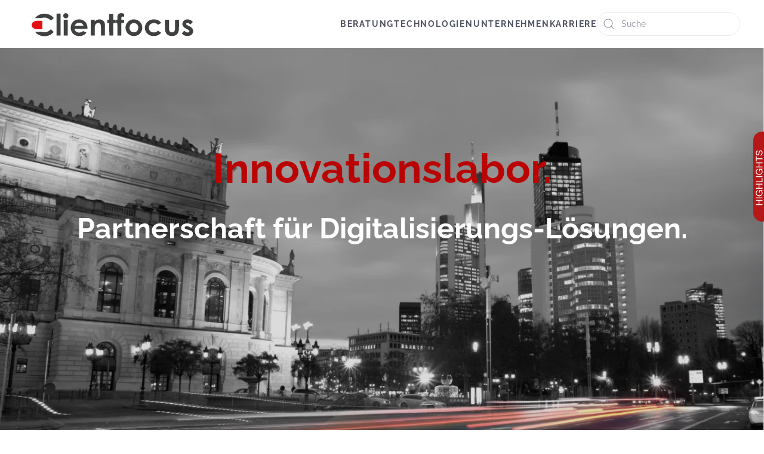

--- FILE ---
content_type: text/html; charset=utf-8
request_url: https://clientfocus-experten.de/innovationslabor
body_size: 7440
content:
<!DOCTYPE html>
<html lang="de-de" dir="ltr">
    <head>
        <meta name="viewport" content="width=device-width, initial-scale=1">
        <link rel="icon" href="/images/svg/favicon.svg" sizes="any">
                <link rel="apple-touch-icon" href="/images/svg/favicon.svg">
        <meta charset="utf-8">
	<meta name="author" content="Super User">
	<meta name="description" content="Clientfocus ist ein kompetentes Beratungsunternehmen für Organisationen, die ihr Business im Rahmen der Digitalisierung erneuern und weiterentwickeln. ">
	<meta name="generator" content="Joomla! - Open Source Content Management">
	<title>clientfocus - innovationslabor</title>
	<link href="https://clientfocus-experten.de/component/finder/search?format=opensearch&amp;Itemid=101" rel="search" title="OpenSearch clientfocus" type="application/opensearchdescription+xml">
	<link href="/media/system/css/joomla-fontawesome.min.css?ver=4.3.5" rel="preload" as="style" onload="this.onload=null;this.rel='stylesheet'">
<link href="/media/vendor/awesomplete/css/awesomplete.css?1.1.5" rel="stylesheet" />
	<link href="/media/vendor/joomla-custom-elements/css/joomla-alert.min.css?0.2.0" rel="stylesheet" />
	<link href="/templates/yootheme/css/theme.9.css?1765298336" rel="stylesheet" />
<script src="/media/vendor/awesomplete/js/awesomplete.min.js?1.1.5" defer></script>
	<script type="application/json" class="joomla-script-options new">{"joomla.jtext":{"JLIB_JS_AJAX_ERROR_OTHER":"An error has occurred while fetching the JSON data: HTTP %s status code.","JLIB_JS_AJAX_ERROR_PARSE":"A parse error has occurred while processing the following JSON data:<br><code style=\"color:inherit;white-space:pre-wrap;padding:0;margin:0;border:0;background:inherit;\">%s<\/code>","ERROR":"Fehler","MESSAGE":"Nachricht","NOTICE":"Hinweis","WARNING":"Warnung","JCLOSE":"Close","JOK":"OK","JOPEN":"Open"},"finder-search":{"url":"\/component\/finder\/?task=suggestions.suggest&amp;format=json&amp;tmpl=component&amp;Itemid=101"},"system.paths":{"root":"","rootFull":"https:\/\/clientfocus-experten.de\/","base":"","baseFull":"https:\/\/clientfocus-experten.de\/"},"csrf.token":"e4dbab343e76b5ca9a568c95fe5f5daa"}</script>
	<script src="/media/system/js/core.min.js?ee06c8994b37d13d4ad21c573bbffeeb9465c0e2"></script>
	<script src="/media/vendor/webcomponentsjs/js/webcomponents-bundle.min.js?2.8.0" nomodule defer></script>
	<script src="/media/com_finder/js/finder-es5.min.js?e6d3d1f535e33b5641e406eb08d15093e7038cc2" nomodule defer></script>
	<script src="/media/system/js/messages-es5.min.js?c29829fd2432533d05b15b771f86c6637708bd9d" nomodule defer></script>
	<script src="/media/system/js/joomla-hidden-mail-es5.min.js?b2c8377606bb898b64d21e2d06c6bb925371b9c3" nomodule defer></script>
	<script src="/media/com_finder/js/finder.min.js?a2c3894d062787a266d59d457ffba5481b639f64" type="module"></script>
	<script src="/media/system/js/joomla-hidden-mail.min.js?065992337609bf436e2fedbcbdc3de1406158b97" type="module"></script>
	<script src="/media/system/js/messages.min.js?7f7aa28ac8e8d42145850e8b45b3bc82ff9a6411" type="module"></script>
	<script src="/templates/yootheme/vendor/assets/uikit/dist/js/uikit.min.js?4.3.5"></script>
	<script src="/templates/yootheme/vendor/assets/uikit/dist/js/uikit-icons-fjord.min.js?4.3.5"></script>
	<script src="/templates/yootheme/js/theme.js?4.3.5"></script>
	<script>document.addEventListener('DOMContentLoaded', function() {
            Array.prototype.slice.call(document.querySelectorAll('a span[id^="cloak"]')).forEach(function(span) {
                span.innerText = span.textContent;
            });
        });</script>
	<script src="https://cloud.ccm19.de/app.js?apiKey=8c54e1cef8f5c76eaa4037b81777d7ad38ada76e64a58d23&amp;domain=693847ca2517f4d439027452" referrerpolicy="origin"></script>
	<script>window.yootheme ||= {}; var $theme = yootheme.theme = {"i18n":{"close":{"label":"Close"},"totop":{"label":"Back to top"},"marker":{"label":"Open"},"navbarToggleIcon":{"label":"Open menu"},"paginationPrevious":{"label":"Previous page"},"paginationNext":{"label":"Next page"},"searchIcon":{"toggle":"Open Search","submit":"Submit Search"},"slider":{"next":"Next slide","previous":"Previous slide","slideX":"Slide %s","slideLabel":"%s of %s"},"slideshow":{"next":"Next slide","previous":"Previous slide","slideX":"Slide %s","slideLabel":"%s of %s"},"lightboxPanel":{"next":"Next slide","previous":"Previous slide","slideLabel":"%s of %s","close":"Close"}}};</script>

    </head>
    <body class="">

        <div class="uk-hidden-visually uk-notification uk-notification-top-left uk-width-auto">
            <div class="uk-notification-message">
                <a href="#tm-main">Skip to main content</a>
            </div>
        </div>

        
        
        <div class="tm-page">

                        


<header class="tm-header-mobile uk-hidden@m">


        <div uk-sticky cls-active="uk-navbar-sticky" sel-target=".uk-navbar-container">
    
        <div class="uk-navbar-container">

            <div class="uk-container uk-container-expand">
                <nav class="uk-navbar" uk-navbar="{&quot;align&quot;:&quot;left&quot;,&quot;container&quot;:&quot;.tm-header-mobile &gt; [uk-sticky]&quot;,&quot;boundary&quot;:&quot;.tm-header-mobile .uk-navbar-container&quot;}">

                                        <div class="uk-navbar-left">

                        
                                                    <a uk-toggle href="#tm-dialog-mobile" class="uk-navbar-toggle">

        
        <div uk-navbar-toggle-icon></div>

        
    </a>
                        
                    </div>
                    
                                        <div class="uk-navbar-center">

                                                    <a href="https://clientfocus-experten.de/" aria-label="Zurück zur Startseite" class="uk-logo uk-navbar-item">
    <picture>
<source type="image/webp" srcset="/templates/yootheme/cache/54/Clientfocus-Logo-mobile-54c765ca.webp 250w" sizes="(min-width: 250px) 250px">
<img alt loading="eager" src="/templates/yootheme/cache/b7/Clientfocus-Logo-mobile-b7269450.png" width="250" height="57">
</picture></a>
                        
                        
                    </div>
                    
                    
                </nav>
            </div>

        </div>

        </div>
    



        <div id="tm-dialog-mobile" uk-offcanvas="container: true; overlay: true" mode="slide">
        <div class="uk-offcanvas-bar uk-flex uk-flex-column">

                        <button class="uk-offcanvas-close uk-close-large" type="button" uk-close uk-toggle="cls: uk-close-large; mode: media; media: @s"></button>
            
                        <div class="uk-margin-auto-bottom">
                
<div class="uk-grid uk-child-width-1-1" uk-grid>    <div>
<div class="uk-panel" id="module-menu-dialog-mobile">

    
    
<ul class="uk-nav uk-nav-primary uk-nav-">
    
	<li class="item-102 uk-parent"><a href="/beratung"> Beratung</a>
	<ul class="uk-nav-sub">

		<li class="item-106"><a href="/beratung#service" uk-scroll> SERVICE MANAGEMENT NEU GEDACHT</a></li>
		<li class="item-107"><a href="/beratung#enterprise" uk-scroll> ENTERPRISE SERVICE MANAGEMENT (ESM)</a></li>
		<li class="item-108"><a href="/beratung#praxis" uk-scroll> ESM IN DER PRAXIS</a></li></ul></li>
	<li class="item-103 uk-parent"><a href="/technologien"> Technologien</a>
	<ul class="uk-nav-sub">

		<li class="item-109"><a href="/technologien#technologien" uk-scroll> TECHNOLOGIE MIT WIRKUNG EINFÜHREN</a></li>
		<li class="item-111"><a href="/technologien#software" uk-scroll> MARKTFÜHRENDE LÖSUNGEN UNSERER HERSTELLER</a></li></ul></li>
	<li class="item-104 uk-parent"><a href="/unternehmen"> Unternehmen</a>
	<ul class="uk-nav-sub">

		<li class="item-112"><a href="/unternehmen#wer" uk-scroll> WER WIR SIND</a></li>
		<li class="item-113"><a href="/unternehmen#was" uk-scroll> WAS UNS AUSMACHT</a></li>
		<li class="item-116"><a href="/unternehmen#partner" uk-scroll> PARTNER</a></li>
		<li class="item-121"><a href="/unternehmen#branchen" uk-scroll> BRANCHEN</a></li>
		<li class="item-114"><a href="/unternehmen#standorte" uk-scroll> STANDORT</a></li></ul></li>
	<li class="item-105 uk-parent"><a href="/karriere"> Karriere</a>
	<ul class="uk-nav-sub">

		<li class="item-118"><a href="/karriere#entwicklung" uk-scroll> IHRE ENTWICKLUNGSCHANCEN</a></li>
		<li class="item-117"><a href="/karriere#karriere" uk-scroll> IHRE KARRIERE BEI UNS</a></li>
		<li class="item-119"><a href="/karriere#bewerbung" uk-scroll> IHRE BEWERBUNG</a></li></ul></li></ul>

</div>
</div>    <div>
<div class="uk-panel" id="module-tm-4">

    
    

    <form id="search-tm-4" action="/component/finder/search?Itemid=101" method="get" role="search" class="uk-search js-finder-searchform uk-search-default uk-width-1-1"><span uk-search-icon class="uk-position-z-index"></span><input name="q" class="js-finder-search-query uk-search-input" placeholder="Suche" required aria-label="Suche" type="search"><input type="hidden" name="Itemid" value="101"></form>






</div>
</div></div>
            </div>
            
            
        </div>
    </div>
    
    
    

</header>




<header class="tm-header uk-visible@m">



        <div uk-sticky media="@m" cls-active="uk-navbar-sticky" sel-target=".uk-navbar-container">
    
        <div class="uk-navbar-container">

            <div class="uk-container">
                <nav class="uk-navbar" uk-navbar="{&quot;align&quot;:&quot;left&quot;,&quot;container&quot;:&quot;.tm-header &gt; [uk-sticky]&quot;,&quot;boundary&quot;:&quot;.tm-header .uk-navbar-container&quot;}">

                                        <div class="uk-navbar-left">

                                                    <a href="https://clientfocus-experten.de/" aria-label="Zurück zur Startseite" class="uk-logo uk-navbar-item">
    <img alt loading="eager" width="300" height="61" src="/images/svg/clientfocus-logo.svg"><picture>
<source type="image/webp" srcset="/templates/yootheme/cache/07/Clientfocus-Logo-invertiert-07515091.webp 300w, /templates/yootheme/cache/b0/Clientfocus-Logo-invertiert-b0f39489.webp 400w" sizes="(min-width: 300px) 300px">
<img class="uk-logo-inverse" alt loading="eager" src="/templates/yootheme/cache/97/Clientfocus-Logo-invertiert-97972918.png" width="300" height="68">
</picture></a>
                        
                        
                        
                    </div>
                    
                    
                                        <div class="uk-navbar-right">

                                                    
<ul class="uk-navbar-nav">
    
	<li class="item-102 uk-parent"><a href="/beratung"> Beratung</a>
	<div class="uk-navbar-dropdown"><div><ul class="uk-nav uk-navbar-dropdown-nav">

		<li class="item-106"><a href="/beratung#service" uk-scroll> SERVICE MANAGEMENT NEU GEDACHT</a></li>
		<li class="item-107"><a href="/beratung#enterprise" uk-scroll> ENTERPRISE SERVICE MANAGEMENT (ESM)</a></li>
		<li class="item-108"><a href="/beratung#praxis" uk-scroll> ESM IN DER PRAXIS</a></li></ul></div></div></li>
	<li class="item-103 uk-parent"><a href="/technologien"> Technologien</a>
	<div class="uk-navbar-dropdown"><div><ul class="uk-nav uk-navbar-dropdown-nav">

		<li class="item-109"><a href="/technologien#technologien" uk-scroll> TECHNOLOGIE MIT WIRKUNG EINFÜHREN</a></li>
		<li class="item-111"><a href="/technologien#software" uk-scroll> MARKTFÜHRENDE LÖSUNGEN UNSERER HERSTELLER</a></li></ul></div></div></li>
	<li class="item-104 uk-parent"><a href="/unternehmen"> Unternehmen</a>
	<div class="uk-navbar-dropdown"><div><ul class="uk-nav uk-navbar-dropdown-nav">

		<li class="item-112"><a href="/unternehmen#wer" uk-scroll> WER WIR SIND</a></li>
		<li class="item-113"><a href="/unternehmen#was" uk-scroll> WAS UNS AUSMACHT</a></li>
		<li class="item-116"><a href="/unternehmen#partner" uk-scroll> PARTNER</a></li>
		<li class="item-121"><a href="/unternehmen#branchen" uk-scroll> BRANCHEN</a></li>
		<li class="item-114"><a href="/unternehmen#standorte" uk-scroll> STANDORT</a></li></ul></div></div></li>
	<li class="item-105 uk-parent"><a href="/karriere"> Karriere</a>
	<div class="uk-navbar-dropdown"><div><ul class="uk-nav uk-navbar-dropdown-nav">

		<li class="item-118"><a href="/karriere#entwicklung" uk-scroll> IHRE ENTWICKLUNGSCHANCEN</a></li>
		<li class="item-117"><a href="/karriere#karriere" uk-scroll> IHRE KARRIERE BEI UNS</a></li>
		<li class="item-119"><a href="/karriere#bewerbung" uk-scroll> IHRE BEWERBUNG</a></li></ul></div></div></li></ul>

<div class="uk-navbar-item" id="module-tm-3">

    
    

    <form id="search-tm-3" action="/component/finder/search?Itemid=101" method="get" role="search" class="uk-search js-finder-searchform uk-search-default"><span uk-search-icon class="uk-position-z-index"></span><input name="q" class="js-finder-search-query uk-search-input" placeholder="Suche" required aria-label="Suche" type="search"><input type="hidden" name="Itemid" value="101"></form>






</div>

                        
                                                    
                        
                    </div>
                    
                </nav>
            </div>

        </div>

        </div>
    







</header>

            
            

            <main id="tm-main" >

                
                <div id="system-message-container" aria-live="polite"></div>

                <!-- Builder #page -->
<div class="uk-visible@m uk-section-default uk-section uk-padding-remove-vertical">
    
        
        
        
            
                
                    <div class="uk-grid tm-grid-expand uk-child-width-1-1 uk-grid-margin">
<div class="uk-width-1-1@m">
    
        
            
            
            
                
                    
<div uk-slideshow="ratio: false;" class="uk-margin">
    <div class="uk-position-relative">
        
            <ul class="uk-slideshow-items" uk-height-viewport="offset-top: true; minHeight: 300;">                
                    <li class="el-item">


    
        <picture>
<source type="image/webp" srcset="/templates/yootheme/cache/da/stellenanzeigen2-da4cc0d5.webp 768w, /templates/yootheme/cache/a5/stellenanzeigen2-a561e3d8.webp 1024w, /templates/yootheme/cache/b4/stellenanzeigen2-b448100d.webp 1366w, /templates/yootheme/cache/cd/stellenanzeigen2-cd3cf566.webp 1600w, /templates/yootheme/cache/9a/stellenanzeigen2-9a0d3dec.webp 1920w, /templates/yootheme/cache/fa/stellenanzeigen2-fa8b4501.webp 2400w" sizes="(max-aspect-ratio: 2400/1675) 143vh">
<img src="/templates/yootheme/cache/9e/stellenanzeigen2-9efdf8f3.jpeg" width="2400" height="1675" class="el-image" alt="Service Management Frankfurt" loading="lazy" uk-cover>
</picture>        
    

<div class="uk-position-cover" style="background-color:rgba(0, 0, 0, 0.14)"></div>

<div class="uk-position-cover uk-flex uk-flex-center uk-flex-middle uk-padding">    <div class="el-overlay uk-panel uk-margin-remove-first-child">
    



<div class="el-content uk-panel uk-margin-top"><p style="text-align: center;"><span style="font-size: 52pt; color: #ba0404;"><strong>Innovationslabor. <br /></strong></span><span style="font-size: 36pt; color: #ffffff;"><strong>Partnerschaft für Digitalisierungs-Lösungen. </strong></span></p>
<p><br /><br /><br /><br /><br /></p></div>


    </div></div>
</li>
                            </ul>
        
        
        
    </div>
    
</div>
                
            
        
    
</div></div>
                
            
        
    
</div>
<div class="uk-hidden@m uk-section-default uk-section uk-padding-remove-vertical">
    
        
        
        
            
                
                    <div class="uk-grid tm-grid-expand uk-child-width-1-1 uk-grid-margin">
<div class="uk-width-1-1@m">
    
        
            
            
            
                
                    
<div uk-slideshow="ratio: false;" class="uk-margin">
    <div class="uk-position-relative">
        
            <ul class="uk-slideshow-items" style="min-height: max(300px, 80vh);">                
                    <li class="el-item">


    
        <picture>
<source type="image/webp" srcset="/templates/yootheme/cache/da/stellenanzeigen2-da4cc0d5.webp 768w, /templates/yootheme/cache/a5/stellenanzeigen2-a561e3d8.webp 1024w, /templates/yootheme/cache/b4/stellenanzeigen2-b448100d.webp 1366w, /templates/yootheme/cache/cd/stellenanzeigen2-cd3cf566.webp 1600w, /templates/yootheme/cache/9a/stellenanzeigen2-9a0d3dec.webp 1920w, /templates/yootheme/cache/fa/stellenanzeigen2-fa8b4501.webp 2400w" sizes="(max-aspect-ratio: 2400/1675) 143vh">
<img src="/templates/yootheme/cache/9e/stellenanzeigen2-9efdf8f3.jpeg" width="2400" height="1675" class="el-image" alt="Service Management Frankfurt" loading="lazy" uk-cover>
</picture>        
    

<div class="uk-position-cover" style="background-color:rgba(0, 0, 0, 0.14)"></div>

<div class="uk-position-cover uk-flex uk-flex-center uk-flex-middle uk-padding">    <div class="el-overlay uk-panel uk-margin-remove-first-child">
    



<div class="el-content uk-panel uk-margin-top"><p style="text-align: left;"><span style="font-size: 22pt; color: #ba0404;"><strong>Innovationslabor. <br /></strong></span><span style="font-size: 20pt; color: #ffffff;"><strong>Partnerschaft für Digitalisierungs-Lösungen.</strong></span></p>
<p style="text-align: left;"> </p>
<p style="text-align: left;"> </p>
<p style="text-align: left;"> </p>
</div>


    </div></div>
</li>
                            </ul>
        
        
        
    </div>
    
</div>
                
            
        
    
</div></div>
                
            
        
    
</div>
<div class="uk-section-muted uk-section">
    
        
        
        
            
                                <div class="uk-container uk-container-large">                
                    <div class="uk-grid tm-grid-expand uk-child-width-1-1 uk-grid-margin">
<div class="uk-width-1-1@m">
    
        
            
            
            
                
                    
<div class="uk-card uk-card-default uk-card-body uk-margin-remove-first-child uk-margin">
    
        
            
                
            
            
                                

    
                <span class="el-image" uk-icon="icon: cog; width: 80; height: 80;"></span>        
        
    
                
                
                    

        
                <h3 class="el-title uk-card-title uk-heading-bullet uk-margin-top uk-margin-remove-bottom">                        Innovationslabor. Unser Angebot.                    </h3>        
                <div class="el-meta uk-text-meta uk-margin-top">Partnerschaft für Digitalisierungs-Lösungen.</div>        
    
        
        
                <div class="el-content uk-panel uk-margin-top"><p>Digitalisierung schreitet schnell voran, neue Innovations-Chancen entstehen fast täglich.</p>
<p><strong>Wie lautet das Geheim-Rezept für schnelle und erfolgreiche Umsetzung?</strong></p>
<p style="padding-left: 30px; text-align: left;"><strong>Eingefahrene Routine-Prozesse neu denken. </strong></p>
<p style="padding-left: 30px; text-align: left;"><strong>Smarte Lösungen mit stabilen Architekturen bauen.</strong></p>
<p style="padding-left: 30px; text-align: left;"><strong>Business-Ziele mit Lösungs-Bausteinen erreichen. </strong></p>
<p style="padding-left: 30px; text-align: left;"><strong>Leistungsträger mit Quick-Wins überzeugen.</strong></p>
<p><strong>Unser Innovations-Labor ist...</strong></p>
<p>eine Task-Force zur Entwicklung und Erprobung moderner Service-Prozesse im Enterprise-und IT-Management. Hier arbeiten Generalisten und Experten mit dem vollen Fundus ihrer Erfahrung Hand in Hand mit Nachwuchstalenten.</p>
<p>Ihr Beratungs-Skill liegt in schnellem Business-Verständnis und schlanken E2E-Prozessen. In Kombination mit übergreifendem Technologie-Know-How in marktführenden Plattformen setzt das CF-Team neue Ideen gepaart mit smarten Tools in digitale Lösungs-Bausteine um. Der Input kommt aus Kundenprojekten, neuartigen Businessaufgaben, übergreifenden Toolanforderungen und aus langjähriger Erfahrung mit der Entwicklung praxisgerechter Bausteine und Best Practices.</p>
<p>Wir investieren vorausschauend in neue smarte Lösungen aus dem CF-Labor. Das ermöglicht die Anwendung zur schnellen Umsetzung von Kundenanforderungen in Stufen-Projekten und zu Festpreisen.</p>
<p><strong>Aktuelle Themen im Innovationslabor sind…</strong></p>
<p style="padding-left: 30px;"><strong>Smartes Cloud-Management mit ServiceNow. </strong></p>
<p style="padding-left: 30px;"><strong>Video</strong> - <a href="https://youtu.be/DkLxL5Xq9Ro" target="_blank" rel="noopener noreferrer">Wie sieht eigentlich smartes Cloud-Management aus?</a></p>
<p style="padding-left: 30px;"><strong>Video</strong> - <a href="https://youtu.be/Lp9y8uMB6iw" target="_blank" rel="noopener noreferrer">Funktioniert smartes Cloud Management mit ServiceNow?</a></p>
<p style="padding-left: 30px;"><strong>Video</strong> - <a href="https://youtu.be/EzsV6oiPjIU" target="_blank" rel="noopener noreferrer">Wie wird smartes Cloud Management erfolgreich eingeführt?</a></p>
<p style="padding-left: 30px;"><strong>Vorkonfigurierte RPA-Lösungen mit UiPath.</strong></p>
<p style="padding-left: 30px;"><strong>Video -</strong> <a href="https://youtu.be/ZsaAo8sGCl0" target="_blank" rel="noopener noreferrer">UiPath Plug-and-Play für ServiceNow - OCR mit RPA einfach schneller machen.</a></p>
<p style="padding-left: 30px;"><strong>Video</strong> - <a href="https://youtu.be/i-2uWCcjz3U" target="_blank" rel="noopener noreferrer">Smartes Multi-Provider Catalog-Management mit UiPath und ServiceNow.</a></p>
<p style="padding-left: 30px;"><strong>Video</strong> - <a href="https://youtu.be/yNmg98ePpw4" target="_blank" rel="noopener noreferrer">BaFin-konform Daten konsolidieren. Was haben UiPath und ServiceNow mit BAIT und VAIT zu tun?</a></p>
<p style="padding-left: 30px;">RPA-Integration agiler Service-Einheiten mit klassischen ITIL-Operations in hybriden IT-Organisationen.</p>
<p style="padding-left: 30px;"><strong>Smarte Automation in ServiceNow.</strong></p>
<p style="padding-left: 30px;"><strong>Video</strong> - <a href="https://youtu.be/Qx8IlZ0tbT4" target="_blank" rel="noopener noreferrer">Smarte Digitalisierung mit KI. Was kann ServiceNow mit Artificial Intelligence?</a></p>
<p style="padding-left: 30px;"><strong>Business- und Service-Optimierung mit Celonis Process Mining.</strong></p>
<p style="padding-left: 30px;">Leistungsbewertung und Steuerung von Serviceprovidern mit Celonis.</p>
<p style="padding-left: 30px;">
<p><strong>Und noch etwas:</strong> Wir arbeiten zusammen mit den Laboren und Experten unser Hersteller.</p>
<p><strong>Das garantiert zukunftsfeste Lösungen. So geht Digitalisierung.</strong><br /><br />Hier erhalten Sie mehr <a href="/images/pdf/Clientfocus_Innovationslabor.pdf" target="_blank" rel="noopener noreferrer">Informationen zum Innovationslabor.</a><br />Bitte schreiben Sie uns unter <joomla-hidden-mail  is-link="1" is-email="1" first="aW5mbw==" last="Y2xpZW50Zm9jdXMuZGU=" text="aW5mb0BjbGllbnRmb2N1cy5kZQ==" base=""  target="_blank" rel="noopener noreferrer" data-auth="NotApplicable">Diese E-Mail-Adresse ist vor Spambots geschützt! Zur Anzeige muss JavaScript eingeschaltet sein!</joomla-hidden-mail></p></div>        
        
        

                
                
            
        
    
</div>
                
            
        
    
</div></div>
                                </div>                
            
        
    
</div>

                
            </main>

            
<div id="module-92" class="builder"><!-- Builder #module-92 -->
<div class="uk-section-primary uk-position-relative">
        <div data-src="/images/svg/claim3.svg" uk-img class="uk-background-norepeat uk-background-cover uk-background-center-center uk-section uk-section-small uk-padding-remove-top">    
        
                <div class="uk-position-cover" style="background-color: rgba(65, 65, 65, 0.96);"></div>        
        
            
                                <div class="uk-container uk-container-large uk-position-relative">                
                    <div class="uk-grid tm-grid-expand uk-child-width-1-1 uk-grid-margin">
<div class="uk-width-1-1@m">
    
        
            
            
            
                
                    
<div class="uk-margin uk-text-center"><a href="#" uk-totop uk-scroll></a></div>
                
            
        
    
</div></div><div class="uk-grid tm-grid-expand uk-grid-margin" uk-grid>
<div class="uk-width-1-3@m">
    
        
            
            
            
                
                    
<div class="uk-margin uk-text-left">
        <picture>
<source type="image/webp" srcset="/templates/yootheme/cache/04/Clientfocus-Logo-invertiert-04e096fd.webp 300w, /templates/yootheme/cache/17/Clientfocus-Logo-invertiert-173bac6f.webp 400w" sizes="(min-width: 300px) 300px">
<img src="/templates/yootheme/cache/90/Clientfocus-Logo-invertiert-90146b00.png" width="300" height="68" class="el-image" alt loading="lazy">
</picture>    
    
</div><div class="uk-panel uk-margin uk-text-left"><p>Lyoner Str. 20   60528 Frankfurt am Main<br /><a href="tel:+49698383150">+49 69 838315-0 </a>     <joomla-hidden-mail  is-link="1" is-email="1" first="aW5mbw==" last="Y2xpZW50Zm9jdXMuZGU=" text="aW5mb0BjbGllbnRmb2N1cy5kZQ==" base="" >Diese E-Mail-Adresse ist vor Spambots geschützt! Zur Anzeige muss JavaScript eingeschaltet sein!</joomla-hidden-mail></p></div>
                
            
        
    
</div>
<div class="uk-width-2-3@m">
    
        
            
            
            
                
                    
                
            
        
    
</div></div><div class="uk-grid tm-grid-expand uk-grid-margin" uk-grid>
<div class="uk-width-3-4@m">
    
        
            
            
            
                
                    
<div class="uk-text-left@s uk-text-center">
    <ul class="uk-margin-remove-bottom uk-subnav uk-flex-left@s uk-flex-center" uk-margin>        <li class="el-item ">
    <a class="el-link" href="/kontakt">KONTAKT</a></li>
        <li class="el-item ">
    <a class="el-link" href="/impressum">IMPRESSUM</a></li>
        <li class="el-item ">
    <a class="el-link" href="/datenschutz">DATENSCHUTZERKLÄRUNG</a></li>
        </ul>
</div>
                
            
        
    
</div>
<div class="uk-width-1-4@m">
    
        
            
            
            
                
                    <div class="uk-panel uk-margin uk-text-right@s uk-text-center"><p><span style="font-size: 9pt;">webdesign by Drela GmbH</span></p></div>
                
            
        
    
</div></div>
                                </div>                
            
        
        </div>
    
</div></div>

            
        </div>

        
        
<div class="uk-margin-remove-last-child custom" ><div id="toggle-animation" class="tm-sidepanel">
<div class="trigger"><!--Button--> <a href="#toggle-animation" uk-toggle="target: #toggle-animation; cls: tm-sidepanel-open"><img src="/images/push.svg" /></a> <!--Button end--></div>
<div class="uk-inline content"><!--Content-->
<div class="uk-card uk-card-default">

<br /> <img src="/images/svg/clientfocus-logo-push3.svg" />
<p style="font-weight: bold; font-size: 18px; text-align: left;">   <a href="/innovationslabor">&gt;&gt; Innovationslabor</a> <br />   Unser Angebot.</p>
<p style="font-weight: bold; font-size: 12px;">   Partnerschaft für Digitalisierungs-Lösungen.</p>
<p style="font-weight: bold; font-size: 18px; text-align: left;">    <a href="/stellenangebote">&gt;&gt; Stellenangebote</a> <br />    Chancen für Talente.</p>
<p style="font-weight: bold; font-size: 12px;">    Für Menschen, die etwas bewegen wollen.</p>
<br /><br />
</div>
<!--Content end--></div>
</div>

</div>


    <script>
(function(c,d){"JUri"in d||(d.JUri="https://clientfocus-experten.de/");c.addEventListener("click",function(a){var b=a.target?a.target.closest('[class*="ba-click-lightbox-form-"], [href*="ba-click-lightbox-form-"]'):null;if(b){a.preventDefault();if("pending"==b.clicked)return!1;b.clicked="pending";"formsAppClk"in window?formsAppClk.click(b):(a=document.createElement("script"),a.src=JUri+"components/com_baforms/assets/js/click-trigger.js",a.onload=function(){formsAppClk.click(b)},
c.head.append(a))}})})(document,window);
</script>
</body>
</html>


--- FILE ---
content_type: image/svg+xml
request_url: https://clientfocus-experten.de/images/svg/clientfocus-logo-push3.svg
body_size: 6858
content:
<?xml version="1.0" encoding="utf-8"?>
<!-- Generator: Adobe Illustrator 16.0.0, SVG Export Plug-In . SVG Version: 6.00 Build 0)  -->
<!DOCTYPE svg PUBLIC "-//W3C//DTD SVG 1.1//EN" "http://www.w3.org/Graphics/SVG/1.1/DTD/svg11.dtd">
<svg version="1.1" id="Ebene_1" xmlns="http://www.w3.org/2000/svg" xmlns:xlink="http://www.w3.org/1999/xlink" x="0px" y="0px"
	 width="284.25px" height="57.25px" viewBox="0 0 284.25 57.25" enable-background="new 0 0 284.25 57.25" xml:space="preserve">
<path fill="#3F4040" d="M72.75,8.874c2.104-0.684,4.51,0.73,4.998,2.868c0.7,2.375-1.373,5.087-3.872,4.907
	c-2.297,0.089-4.205-2.218-3.897-4.45C70.136,10.663,71.291,9.328,72.75,8.874L72.75,8.874z"/>
<path fill="#3F4040" d="M154.413,11.435c0.869-1.906,3.074-2.745,5.059-2.7c1.597-0.101,3.143,0.354,4.648,0.832
	c0.031,1.58,0.005,3.157,0.015,4.734c-0.984-0.254-2.01-0.441-3.025-0.276c-0.52,0.11-1.045,0.471-1.096,1.041
	c-0.095,1.255-0.018,2.519-0.081,3.776c1.321,0,2.645,0,3.968,0c0,1.735,0,3.471,0,5.206c-1.316-0.003-2.632,0.012-3.947-0.012
	c-0.047,6.479,0.012,12.955-0.029,19.434c-2.063-0.019-4.124-0.011-6.187-0.005c-0.005-6.477,0.036-12.955-0.02-19.432
	c-0.726,0.017-1.451,0.017-2.178,0.014c0-1.735,0-3.471,0-5.206c0.731,0,1.464,0,2.196,0
	C154.01,16.384,153.376,13.767,154.413,11.435z"/>
<path fill="#3F4040" d="M59.621,9.28c2.056,0,4.114,0,6.17,0c0.007,11.393-0.01,22.782,0.01,34.173
	c-2.029,0-4.058,0.028-6.084-0.007l-0.082-0.082C59.6,32.005,59.629,20.642,59.621,9.28L59.621,9.28z"/>
<path fill="#3F4040" d="M35.067,10.29c4.878-1.57,10.385-1.001,14.874,1.455c2.067,1.076,3.86,2.601,5.441,4.299
	c-1.49,1.385-2.971,2.78-4.431,4.195c-1.751-1.803-3.832-3.347-6.247-4.123c-2.249-0.73-4.703-0.868-7.001-0.298
	c-0.772,0.17-1.498,0.578-2.31,0.536c-3.03-0.004-6.06-0.002-9.092-0.002C28.485,13.469,31.649,11.415,35.067,10.29z"/>
<path fill="#3F4040" d="M141.246,9.747c2.057,0,4.114,0,6.172,0c-0.005,3.029,0.008,6.057-0.009,9.085
	c1.232,0.019,2.465,0.008,3.698,0.01c-0.02,1.758,0.044,3.52-0.034,5.276c-1.209-0.035-2.415,0.007-3.621-0.033
	c-0.073,6.452-0.024,12.911-0.023,19.366c-2.052,0.029-4.104-0.011-6.155,0.021c-0.063-6.454-0.015-12.907-0.024-19.36
	c-1.048-0.016-2.093-0.014-3.137-0.004c0.002-1.747,0.023-3.494-0.016-5.241c1.051-0.049,2.101-0.017,3.149-0.028
	C141.244,15.81,141.246,12.778,141.246,9.747z"/>
<path fill="#3F4040" d="M84.65,22.569c2.375-2.82,6.077-4.42,9.755-4.273c3.633-0.114,7.337,1.315,9.771,4.051
	c2.629,2.81,3.52,6.81,3.318,10.562c-6.68,0.01-13.36-0.014-20.04,0.012c0.364,2.186,1.689,4.263,3.765,5.171
	c2.455,1.04,5.431,0.914,7.737-0.454c0.643-0.315,1.108-0.922,1.733-1.233c1.733,0.728,3.407,1.595,5.127,2.356
	c-1.163,1.599-2.627,3.016-4.4,3.921c-2.08,1.065-4.453,1.471-6.775,1.429c-2.652,0.078-5.354-0.61-7.573-2.083
	c-2.61-1.749-4.576-4.492-5.223-7.584C80.974,30.344,81.809,25.749,84.65,22.569z"/>
<path fill="#3F4040" d="M123.797,18.557c3.548-0.956,7.771,0.434,9.613,3.717c0.795,1.442,1.032,3.112,1.107,4.734
	c-0.017,5.488,0.024,10.978-0.02,16.466c-2.042-0.035-4.085,0-6.129-0.019c0.021-2.918,0.004-5.835,0.009-8.753
	c-0.02-2.526,0.121-5.068-0.31-7.568c-0.256-1.105-0.855-2.194-1.868-2.766c-1.33-0.732-3.01-0.635-4.342,0.033
	c-1.225,0.683-2.104,1.874-2.578,3.174c-0.531,1.378-0.553,2.876-0.583,4.331c-0.034,3.855,0.036,7.713-0.034,11.565
	c-2.049-0.034-4.104,0.005-6.153-0.019c0.024-8.205,0.002-16.406,0.011-24.611c2.056,0,4.114,0,6.17,0
	c0,0.863-0.002,1.728,0.002,2.592C120.227,20.221,121.861,19.024,123.797,18.557L123.797,18.557z"/>
<path fill="#3F4040" d="M177.213,18.411c3.165-0.45,6.473,0.236,9.166,1.968c3.396,2.088,5.645,5.884,5.896,9.858
	c0.452,5.075-2.443,10.292-7.048,12.515c-3.018,1.519-6.626,1.768-9.858,0.833c-3.279-1.005-6.038-3.447-7.632-6.462
	c-1.373-2.66-1.655-5.796-1.085-8.711C167.685,23.339,172.118,19.207,177.213,18.411z"/>
<path fill="#3F4040" d="M203.238,19.934c3.357-1.759,7.364-2.052,11.019-1.178c2.996,0.732,5.656,2.576,7.448,5.081
	c-1.706,0.945-3.43,1.86-5.127,2.815c-1.205-1.276-2.749-2.304-4.521-2.544c-2.467-0.362-5.218,0.002-7.13,1.73
	c-3.156,2.661-3.271,8.183-0.114,10.888c1.829,1.696,4.517,2.052,6.899,1.693c1.901-0.235,3.643-1.255,4.878-2.707
	c1.608,1.087,3.195,2.211,4.819,3.272c-2.053,2.823-5.359,4.573-8.794,4.999c-2.922,0.308-5.969,0.168-8.701-0.996
	c-2.612-1.073-4.729-3.155-6.097-5.599c-1.537-2.771-1.938-6.134-1.151-9.198C197.501,24.646,200.004,21.573,203.238,19.934z"/>
<path fill="#3F4040" d="M259.277,18.751c4.003-1.332,8.759,0.149,11.229,3.589c-1.25,1.291-2.551,2.527-3.791,3.823
	c-1.17-1.077-2.503-2.206-4.165-2.299c-0.791,0.033-1.75,0.161-2.2,0.898c-0.349,0.684-0.071,1.583,0.612,1.947
	c2.452,1.451,5.226,2.389,7.439,4.233c2.661,2.071,3.341,6.107,1.746,9.03c-1.18,2.23-3.537,3.637-5.989,4.019
	c-2.274,0.284-4.671,0.166-6.772-0.823c-1.579-0.714-2.9-1.894-3.97-3.239c1.304-1.323,2.513-2.731,3.79-4.08
	c1.553,1.621,3.713,3.128,6.073,2.731c1.126-0.168,2.253-1.278,1.777-2.483c-0.56-1.253-1.907-1.85-3.062-2.437
	c-2.354-1.156-4.832-2.387-6.406-4.572c-1.509-2.008-1.665-4.914-0.378-7.072C256.137,20.5,257.598,19.325,259.277,18.751
	L259.277,18.751z"/>
<path fill="#3F4040" d="M70.814,18.842c2.058,0,4.114,0,6.172,0c0.006,8.205-0.012,16.409,0.008,24.614
	c-2.065-0.007-4.129,0.033-6.194-0.018C70.834,35.24,70.803,27.04,70.814,18.842z"/>
<path fill="#3F4040" d="M227.336,18.842c2.1,0,4.198,0,6.299,0c0,3.886,0,7.773,0,11.658c0.02,1.593-0.04,3.214,0.365,4.77
	c0.377,1.376,1.429,2.598,2.835,2.973c1.641,0.408,3.615,0.18,4.782-1.161c1.25-1.32,1.27-3.248,1.307-4.954
	c0.013-4.428,0-8.857,0.005-13.286c2.058,0,4.114,0,6.17,0c0.004,3.737-0.001,7.473,0.004,11.208
	c0.018,2.029-0.087,4.065-0.43,6.066c-0.38,2.308-1.672,4.438-3.48,5.912c-2.057,1.647-4.778,2.185-7.359,2.075
	c-2.773,0.028-5.676-0.898-7.563-3.003c-1.831-1.976-2.624-4.686-2.744-7.33C227.199,28.8,227.385,23.819,227.336,18.842z"/>
<path fill="#E30F13" d="M24.089,22.014c1.621-1.06,3.566-1.516,5.482-1.544c2.741,0.009,5.481,0.001,8.218,0.005
	c0.005,4.375-0.002,8.75,0.005,13.125c-2.815-0.007-5.63,0-8.443-0.004c-2.367,0.028-4.736-0.852-6.498-2.435
	c-1.264-1.232-2.105-3.039-1.786-4.824C21.291,24.509,22.553,22.952,24.089,22.014z"/>
<path fill="#FFFFFF" d="M90.752,24.506c2.481-1.399,5.805-1.347,8.146,0.332c1.143,0.795,1.983,1.98,2.403,3.304
	c-4.507-0.014-9.014,0.005-13.522-0.009C88.422,26.696,89.318,25.268,90.752,24.506z"/>
<path fill="#FFFFFF" d="M178.028,24.139c1.614-0.263,3.348-0.05,4.773,0.792c1.59,0.932,2.725,2.572,3.096,4.372
	c0.444,2.377,0.12,5.082-1.582,6.918c-2.395,2.843-7.275,2.961-9.829,0.272c-1.315-1.319-1.958-3.207-1.95-5.049
	c-0.069-1.717,0.371-3.499,1.455-4.856C174.965,25.307,176.435,24.404,178.028,24.139z"/>
<path fill="#3F4040" d="M50.878,33.512c1.538,1.392,2.888,2.976,4.35,4.443c-1.931,1.853-4.038,3.584-6.47,4.739
	c-3.942,1.77-8.464,2-12.661,1.135c-3.865-0.801-7.33-3.083-9.748-6.181c3.484,0.044,6.971-0.047,10.45,0.047
	c2.687,0.658,5.593,0.802,8.233-0.14C47.301,36.761,49.208,35.207,50.878,33.512z"/>
</svg>


--- FILE ---
content_type: image/svg+xml
request_url: https://clientfocus-experten.de/images/svg/clientfocus-logo.svg
body_size: 6738
content:
<?xml version="1.0" encoding="utf-8"?>
<!-- Generator: Adobe Illustrator 16.0.0, SVG Export Plug-In . SVG Version: 6.00 Build 0)  -->
<!DOCTYPE svg PUBLIC "-//W3C//DTD SVG 1.1//EN" "http://www.w3.org/Graphics/SVG/1.1/DTD/svg11.dtd">
<svg version="1.1" id="Ebene_1" xmlns="http://www.w3.org/2000/svg" xmlns:xlink="http://www.w3.org/1999/xlink" x="0px" y="0px"
	 width="1188px" height="240px" viewBox="0 0 1188 240" enable-background="new 0 0 1188 240" xml:space="preserve">
<path fill="#3F4040" d="M273.049,48.77c9.02-2.93,19.34,3.131,21.43,12.3c3,10.18-5.89,21.81-16.6,21.04
	c-9.85,0.38-18.03-9.51-16.71-19.08C261.839,56.44,266.789,50.711,273.049,48.77L273.049,48.77z"/>
<path fill="#3F4040" d="M623.209,59.75c3.72-8.17,13.18-11.77,21.688-11.58c6.842-0.43,13.48,1.52,19.932,3.57
	c0.13,6.77,0.02,13.54,0.06,20.3c-4.22-1.09-8.62-1.89-12.97-1.18c-2.23,0.47-4.48,2.02-4.7,4.46c-0.409,5.38-0.08,10.8-0.351,16.19
	c5.671,0,11.341,0,17.021,0c0,7.44,0,14.88,0,22.32c-5.649-0.01-11.29,0.051-16.93-0.05c-0.2,27.781,0.05,55.55-0.13,83.33
	c-8.841-0.08-17.682-0.049-26.521-0.02c-0.02-27.771,0.15-55.551-0.09-83.32c-3.109,0.07-6.22,0.07-9.33,0.06
	c0-7.439,0-14.88,0-22.32c3.13,0,6.271,0,9.41,0C621.469,80.97,618.759,69.75,623.209,59.75z"/>
<path fill="#3F4040" d="M216.749,50.51c8.82,0,17.64,0,26.46,0c0.03,48.85-0.05,97.689,0.04,146.529c-8.7,0-17.4,0.12-26.09-0.029
	l-0.35-0.351C216.659,147.95,216.789,99.23,216.749,50.51L216.749,50.51z"/>
<path fill="#3F4040" d="M111.469,54.84c20.92-6.73,44.53-4.29,63.78,6.24c8.86,4.61,16.55,11.15,23.33,18.43
	c-6.39,5.94-12.74,11.92-19,17.991c-7.51-7.731-16.43-14.351-26.79-17.681c-9.64-3.13-20.16-3.72-30.02-1.28
	c-3.31,0.73-6.42,2.48-9.9,2.3c-13-0.02-25.99-0.01-38.99-0.01C83.249,68.47,96.819,59.66,111.469,54.84z"/>
<path fill="#3F4040" d="M566.749,52.51c8.819,0,17.64,0,26.46,0c-0.021,12.99,0.04,25.97-0.03,38.96
	c5.28,0.08,10.561,0.03,15.852,0.04c-0.08,7.541,0.188,15.09-0.15,22.621c-5.18-0.15-10.351,0.029-15.521-0.141
	c-0.319,27.67-0.109,55.359-0.101,83.04c-8.8,0.12-17.6-0.05-26.391,0.09c-0.279-27.67-0.061-55.34-0.109-83.01
	c-4.49-0.07-8.97-0.06-13.449-0.02c0.01-7.491,0.1-14.98-0.061-22.471c4.5-0.21,9-0.069,13.5-0.12
	C566.738,78.51,566.749,65.51,566.749,52.51z"/>
<path fill="#3F4040" d="M324.069,107.49c10.19-12.09,26.06-18.95,41.83-18.32c15.58-0.49,31.46,5.64,41.9,17.371
	c11.27,12.05,15.09,29.199,14.23,45.289c-28.641,0.04-57.29-0.061-85.93,0.05c1.56,9.37,7.25,18.28,16.14,22.171
	c10.53,4.46,23.29,3.92,33.18-1.949c2.76-1.352,4.75-3.951,7.43-5.291c7.43,3.121,14.61,6.84,21.99,10.101
	c-4.99,6.86-11.271,12.931-18.87,16.812c-8.92,4.568-19.09,6.31-29.05,6.129c-11.37,0.33-22.95-2.619-32.47-8.93
	c-11.19-7.5-19.62-19.261-22.39-32.521C308.309,140.83,311.889,121.12,324.069,107.49z"/>
<path fill="#3F4040" d="M491.929,90.29c15.21-4.1,33.32,1.86,41.221,15.94c3.409,6.18,4.42,13.34,4.75,20.3
	c-0.08,23.53,0.1,47.069-0.091,70.6c-8.76-0.149-17.52,0-26.279-0.079c0.09-12.511,0.02-25.021,0.04-37.529
	c-0.09-10.83,0.51-21.73-1.33-32.45c-1.101-4.74-3.67-9.41-8.01-11.859c-5.7-3.141-12.91-2.721-18.62,0.14
	c-5.25,2.93-9.021,8.03-11.051,13.61c-2.279,5.909-2.37,12.329-2.5,18.569c-0.149,16.529,0.15,33.07-0.149,49.59
	c-8.79-0.141-17.59,0.021-26.38-0.08c0.1-35.18,0.01-70.35,0.04-105.53c8.819,0,17.64,0,26.46,0c0,3.7-0.011,7.41,0.01,11.111
	C476.619,97.42,483.628,92.29,491.929,90.29L491.929,90.29z"/>
<path fill="#3F4040" d="M720.969,89.66c13.57-1.93,27.75,1.011,39.3,8.439c14.561,8.951,24.211,25.23,25.28,42.271
	c1.939,21.761-10.471,44.131-30.221,53.66c-12.939,6.51-28.409,7.579-42.271,3.569c-14.06-4.311-25.89-14.779-32.72-27.709
	c-5.889-11.41-7.101-24.852-4.66-37.352C680.108,110.791,699.118,93.07,720.969,89.66z"/>
<path fill="#3F4040" d="M832.56,96.19c14.391-7.54,31.579-8.8,47.239-5.05c12.851,3.14,24.261,11.05,31.939,21.79
	c-7.311,4.05-14.699,7.97-21.979,12.069c-5.17-5.47-11.79-9.88-19.38-10.909c-10.58-1.551-22.38,0.01-30.58,7.42
	c-13.53,11.41-14.021,35.09-0.489,46.689c7.851,7.271,19.369,8.8,29.59,7.26c8.149-1.01,15.619-5.38,20.91-11.609
	c6.899,4.66,13.699,9.479,20.67,14.03c-8.801,12.101-22.979,19.609-37.711,21.431c-12.52,1.318-25.59,0.72-37.31-4.271
	c-11.2-4.6-20.28-13.529-26.141-24.01c-6.589-11.881-8.311-26.301-4.931-39.439C807.959,116.4,818.688,103.221,832.56,96.19z"/>
<path fill="#3F4040" d="M1072.85,91.12c17.159-5.71,37.55,0.64,48.14,15.39c-5.359,5.53-10.931,10.831-16.25,16.391
	c-5.021-4.619-10.729-9.459-17.859-9.858c-3.391,0.14-7.5,0.689-9.439,3.85c-1.489,2.93-0.301,6.79,2.63,8.35
	c10.521,6.22,22.41,10.24,31.899,18.15c11.41,8.879,14.33,26.188,7.49,38.719c-5.06,9.562-15.17,15.591-25.681,17.23
	c-9.75,1.221-20.03,0.71-29.04-3.529c-6.771-3.062-12.439-8.121-17.021-13.891c5.59-5.671,10.771-11.71,16.25-17.49
	c6.66,6.95,15.92,13.41,26.04,11.711c4.83-0.722,9.66-5.48,7.62-10.65c-2.399-5.37-8.18-7.93-13.13-10.45
	c-10.091-4.96-20.72-10.239-27.46-19.608c-6.47-8.61-7.141-21.07-1.62-30.32C1059.379,98.621,1065.647,93.58,1072.85,91.12
	L1072.85,91.12z"/>
<path fill="#3F4040" d="M264.749,91.51c8.82,0,17.64,0,26.46,0c0.03,35.18-0.05,70.36,0.04,105.541
	c-8.86-0.029-17.71,0.141-26.56-0.08C264.829,161.82,264.699,126.66,264.749,91.51z"/>
<path fill="#3F4040" d="M935.889,91.51c9,0,18,0,27,0c0,16.66,0,33.33,0,49.99c0.091,6.83-0.17,13.78,1.57,20.45
	c1.62,5.899,6.13,11.141,12.16,12.75c7.028,1.75,15.5,0.771,20.5-4.979c5.358-5.66,5.448-13.931,5.608-21.24
	c0.052-18.989,0-37.979,0.021-56.97c8.82,0,17.64,0,26.46,0c0.01,16.021-0.01,32.041,0.01,48.06c0.07,8.701-0.37,17.431-1.84,26.011
	c-1.63,9.899-7.17,19.03-14.92,25.351c-8.82,7.061-20.49,9.37-31.561,8.899c-11.891,0.12-24.33-3.851-32.431-12.88
	c-7.85-8.471-11.25-20.09-11.77-31.43C935.299,134.21,936.099,112.851,935.889,91.51z"/>
<path fill="#E30F13" d="M64.398,105.11c6.95-4.54,15.29-6.5,23.51-6.62c11.75,0.04,23.5,0.01,35.24,0.021
	c0.021,18.76-0.01,37.521,0.021,56.279c-12.07-0.029-24.14,0-36.2-0.021c-10.15,0.121-20.31-3.649-27.86-10.439
	c-5.42-5.279-9.03-13.029-7.66-20.68C52.398,115.811,57.809,109.131,64.398,105.11z"/>
<path fill="#FFFFFF" d="M350.239,115.801c10.64-6,24.89-5.78,34.93,1.42c4.9,3.409,8.5,8.489,10.3,14.169
	c-19.33-0.061-38.65,0.021-57.979-0.039C340.249,125.189,344.088,119.061,350.239,115.801z"/>
<path fill="#FFFFFF" d="M724.459,114.221c6.93-1.13,14.359-0.21,20.47,3.399c6.82,4,11.68,11.03,13.271,18.751
	c1.91,10.189,0.52,21.789-6.78,29.659c-10.271,12.189-31.2,12.7-42.15,1.17c-5.64-5.66-8.39-13.75-8.359-21.649
	c-0.3-7.359,1.591-15,6.239-20.82C711.329,119.23,717.629,115.36,724.459,114.221z"/>
<path fill="#3F4040" d="M179.269,154.41c6.59,5.971,12.38,12.76,18.65,19.051c-8.28,7.949-17.31,15.369-27.74,20.319
	c-16.91,7.59-36.29,8.579-54.29,4.87c-16.57-3.431-31.43-13.221-41.8-26.5c14.94,0.189,29.89-0.2,44.81,0.199
	c11.52,2.819,23.98,3.44,35.3-0.601C163.929,168.34,172.109,161.682,179.269,154.41z"/>
</svg>


--- FILE ---
content_type: image/svg+xml
request_url: https://clientfocus-experten.de/images/push.svg
body_size: 5032
content:
<?xml version="1.0" encoding="utf-8"?>
<!-- Generator: Adobe Illustrator 16.0.0, SVG Export Plug-In . SVG Version: 6.00 Build 0)  -->
<!DOCTYPE svg PUBLIC "-//W3C//DTD SVG 1.1//EN" "http://www.w3.org/Graphics/SVG/1.1/DTD/svg11.dtd">
<svg version="1.1" xmlns="http://www.w3.org/2000/svg" xmlns:xlink="http://www.w3.org/1999/xlink" x="0px" y="0px" width="44px"
	 height="173px" viewBox="0 0 44 173" enable-background="new 0 0 44 173" xml:space="preserve">
<g id="Ebene_1">
	<path fill="#BB1818" d="M2,146.498c0,7.827,6.346,14.173,14.173,14.173h6.836c7.827,0,14.173-6.346,14.173-14.173V24.738
		c0-7.828-6.346-14.173-14.173-14.173h-6.836C8.346,10.565,2,16.911,2,24.738V146.498z"/>
</g>
<g id="Ebene_2">
	<g>
		<path fill="#FFFFFF" d="M17.394,124.656v1.461H12.23v5.703h5.163v1.452H6.437v-1.452h4.491v-5.703H6.437v-1.461H17.394z"/>
		<path fill="#FFFFFF" d="M17.394,120.572v1.444H6.437v-1.444H17.394z"/>
		<path fill="#FFFFFF" d="M17.584,113.16c0,0.791-0.135,1.512-0.406,2.162s-0.656,1.207-1.154,1.672s-1.096,0.825-1.793,1.08
			c-0.697,0.254-1.472,0.381-2.324,0.381c-0.863,0-1.643-0.127-2.34-0.381c-0.697-0.255-1.293-0.613-1.785-1.075
			s-0.871-1.016-1.137-1.66c-0.266-0.646-0.398-1.354-0.398-2.13c0-0.652,0.082-1.258,0.248-1.817s0.403-1.049,0.71-1.47
			c0.308-0.42,0.677-0.76,1.108-1.021s0.916-0.415,1.453-0.465v1.511c-0.354,0.027-0.673,0.123-0.955,0.286s-0.52,0.385-0.714,0.664
			c-0.194,0.28-0.342,0.613-0.444,1.001c-0.102,0.387-0.153,0.816-0.153,1.286c0,0.56,0.097,1.069,0.29,1.531
			c0.194,0.462,0.479,0.859,0.855,1.191s0.838,0.589,1.387,0.772c0.547,0.182,1.173,0.273,1.875,0.273
			c0.697,0,1.32-0.092,1.868-0.273c0.548-0.184,1.011-0.44,1.391-0.772c0.379-0.332,0.669-0.73,0.871-1.195s0.304-0.977,0.304-1.536
			c0-0.802-0.129-1.494-0.387-2.074c-0.257-0.582-0.646-1.066-1.166-1.453H13.11v2.889h-1.312v-4.309h5.595v1.047l-1.153,0.373
			C17.137,110.396,17.584,111.566,17.584,113.16z"/>
		<path fill="#FFFFFF" d="M17.394,97.422v1.461H12.23v5.702h5.163v1.452H6.437v-1.452h4.491v-5.702H6.437v-1.461H17.394z"/>
		<path fill="#FFFFFF" d="M17.394,88.191v6.789H6.437v-1.452h9.653v-5.337H17.394z"/>
		<path fill="#FFFFFF" d="M17.394,84.82v1.445H6.437V84.82H17.394z"/>
		<path fill="#FFFFFF" d="M17.584,77.408c0,0.792-0.135,1.512-0.406,2.162c-0.271,0.65-0.656,1.208-1.154,1.673
			s-1.096,0.825-1.793,1.079s-1.472,0.382-2.324,0.382c-0.863,0-1.643-0.128-2.34-0.382s-1.293-0.613-1.785-1.075
			s-0.871-1.015-1.137-1.66c-0.266-0.645-0.398-1.354-0.398-2.129c0-0.653,0.082-1.259,0.248-1.818s0.403-1.049,0.71-1.469
			c0.308-0.42,0.677-0.761,1.108-1.021s0.916-0.415,1.453-0.465v1.511c-0.354,0.028-0.673,0.123-0.955,0.287
			c-0.282,0.163-0.52,0.384-0.714,0.664c-0.194,0.279-0.342,0.613-0.444,1c-0.102,0.387-0.153,0.816-0.153,1.287
			c0,0.559,0.097,1.069,0.29,1.532c0.194,0.462,0.479,0.859,0.855,1.191s0.838,0.589,1.387,0.771
			c0.547,0.183,1.173,0.273,1.875,0.273c0.697,0,1.32-0.091,1.868-0.273s1.011-0.439,1.391-0.771
			c0.379-0.332,0.669-0.73,0.871-1.196c0.202-0.465,0.304-0.977,0.304-1.536c0-0.802-0.129-1.494-0.387-2.075
			c-0.257-0.581-0.646-1.065-1.166-1.453H13.11v2.889h-1.312v-4.308h5.595v1.046l-1.153,0.374
			C17.137,74.644,17.584,75.814,17.584,77.408z"/>
		<path fill="#FFFFFF" d="M17.394,61.67v1.461H12.23v5.703h5.163v1.453H6.437v-1.453h4.491v-5.703H6.437V61.67H17.394z"/>
		<path fill="#FFFFFF" d="M7.74,51.427v3.627h9.653v1.453H7.74v3.603H6.437v-8.683H7.74z"/>
		<path fill="#FFFFFF" d="M17.584,45.732c0,0.775-0.091,1.451-0.273,2.029c-0.183,0.579-0.438,1.06-0.768,1.444
			c-0.33,0.385-0.721,0.677-1.175,0.876s-0.954,0.307-1.503,0.324v-1.395c0.416-0.039,0.775-0.149,1.08-0.332
			c0.304-0.183,0.556-0.417,0.755-0.702c0.199-0.285,0.346-0.613,0.44-0.983c0.094-0.371,0.141-0.767,0.141-1.187
			c0-0.41-0.043-0.782-0.129-1.117c-0.086-0.334-0.21-0.621-0.373-0.859c-0.164-0.238-0.359-0.422-0.59-0.552
			c-0.229-0.13-0.488-0.195-0.775-0.195c-0.299,0-0.554,0.06-0.764,0.178c-0.211,0.119-0.394,0.313-0.549,0.581
			c-0.154,0.269-0.294,0.62-0.419,1.055c-0.124,0.434-0.253,0.97-0.386,1.606c-0.139,0.614-0.297,1.144-0.478,1.589
			c-0.18,0.446-0.39,0.811-0.631,1.096c-0.24,0.285-0.516,0.497-0.825,0.635c-0.311,0.138-0.67,0.208-1.08,0.208
			c-0.437,0-0.842-0.094-1.216-0.282c-0.373-0.188-0.694-0.454-0.963-0.797s-0.479-0.754-0.631-1.232
			c-0.151-0.479-0.228-1.009-0.228-1.59c0-0.614,0.074-1.175,0.224-1.681c0.149-0.507,0.366-0.944,0.651-1.312
			c0.285-0.368,0.631-0.656,1.038-0.863c0.406-0.208,0.867-0.32,1.382-0.336v1.403c-1.322,0.149-1.984,1.057-1.984,2.723
			c0,0.813,0.151,1.44,0.453,1.88c0.301,0.44,0.709,0.66,1.225,0.66c0.232,0,0.43-0.04,0.593-0.12
			c0.163-0.081,0.308-0.219,0.432-0.415c0.125-0.197,0.238-0.456,0.341-0.776c0.102-0.321,0.203-0.722,0.303-1.204
			c0.066-0.327,0.139-0.663,0.216-1.008c0.077-0.346,0.173-0.684,0.286-1.013c0.113-0.33,0.25-0.64,0.411-0.93
			c0.161-0.291,0.354-0.545,0.581-0.764c0.227-0.219,0.495-0.392,0.805-0.519c0.311-0.127,0.673-0.191,1.088-0.191
			c0.481,0,0.924,0.101,1.328,0.303c0.404,0.202,0.751,0.484,1.042,0.847c0.29,0.363,0.517,0.793,0.681,1.291
			C17.503,44.604,17.584,45.146,17.584,45.732z"/>
	</g>
</g>
</svg>
